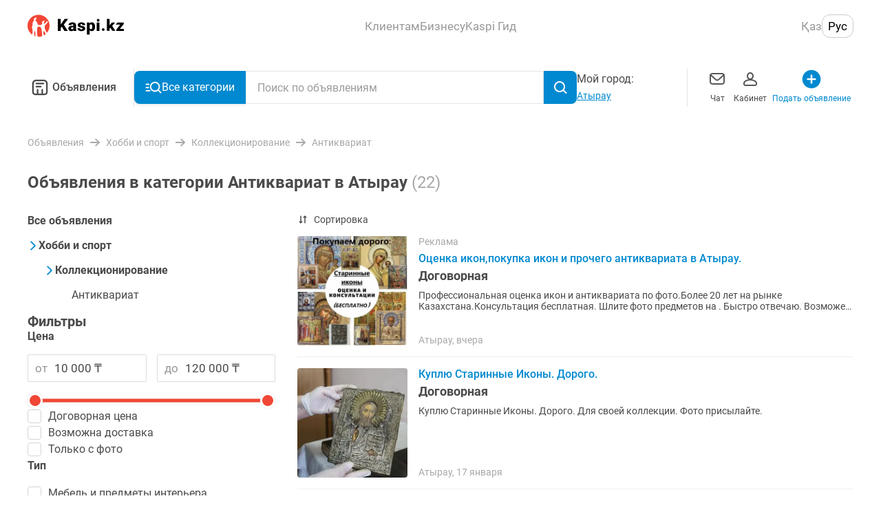

--- FILE ---
content_type: text/css; charset=UTF-8
request_url: https://obyavleniya.kaspi.kz/_nuxt/css/5800550.css
body_size: 2043
content:
[data-v-ce1117e4]:root{--color-black-primary:#4a4a4a;--color-black-primary--rgb:74,74,74;--color-blue-primary:#0089d0;--color-blue-primary--rgb:0,137,208;--color-red:#f14635;--color-red--rgb:241,70,53;--color-grey:#a8a8a8;--color-grey--rgb:168,168,168;--color-green:#a2da5a;--color-green--rgb:162,218,90;--color-white-darkest:#f0f0f0;--color-white-darkest--rgb:240,240,240}.accordion__content[data-v-ce1117e4]{margin:0;font-size:.875rem;line-height:1.125rem;white-space:pre-line}.accordion__content--hidden[data-v-ce1117e4]{display:-webkit-box;-webkit-box-orient:vertical;-webkit-line-clamp:4;overflow:hidden}.accordion__content--hidden-desktop[data-v-ce1117e4]{display:-webkit-box;-webkit-box-orient:vertical;-webkit-line-clamp:3;overflow:hidden}.accordion__button[data-v-ce1117e4]{padding:0;border:none;color:inherit;font:inherit;background-color:transparent;outline:none;cursor:pointer;-webkit-appearance:none;-moz-appearance:none;appearance:none;margin-top:8px;color:#0089d0;font-size:.875rem;line-height:1.125rem;text-align:left}.accordion--desktop .accordion__content[data-v-ce1117e4]{font-size:1rem;line-height:1.5rem}[data-partner-advert=true] div,[data-partner-advert=true] li,[data-partner-advert=true] p,[data-partner-advert=true] ul{display:inline}[data-partner-advert=true] div:after,[data-partner-advert=true] li:after,[data-partner-advert=true] p:after,[data-partner-advert=true] ul:after{content:"\a"}[data-partner-advert=true] li:before{margin-left:8px;margin-right:8px;content:"⬝"}[data-partner-advert=true] p{margin-top:0;margin-bottom:0}[data-v-248e4f2c]:root{--color-black-primary:#4a4a4a;--color-black-primary--rgb:74,74,74;--color-blue-primary:#0089d0;--color-blue-primary--rgb:0,137,208;--color-red:#f14635;--color-red--rgb:241,70,53;--color-grey:#a8a8a8;--color-grey--rgb:168,168,168;--color-green:#a2da5a;--color-green--rgb:162,218,90;--color-white-darkest:#f0f0f0;--color-white-darkest--rgb:240,240,240}.description[data-v-248e4f2c]{background-color:#fff}.description__header[data-v-248e4f2c]{font-weight:500;font-size:17px;line-height:.9375rem}.description__accordion[data-v-248e4f2c]{margin-top:12px}.description--desktop .description__header[data-v-248e4f2c]{font-size:1.25rem}.description--desktop .description__accordion[data-v-248e4f2c]{margin-top:8px}:root{--color-black-primary:#4a4a4a;--color-black-primary--rgb:74,74,74;--color-blue-primary:#0089d0;--color-blue-primary--rgb:0,137,208;--color-red:#f14635;--color-red--rgb:241,70,53;--color-grey:#a8a8a8;--color-grey--rgb:168,168,168;--color-green:#a2da5a;--color-green--rgb:162,218,90;--color-white-darkest:#f0f0f0;--color-white-darkest--rgb:240,240,240}.skeleton-box{--bg-position-multiplier:-1;--background-color:#f0f0f0;--highlight-color:#fafafa;--highlight-size:200px;position:relative;z-index:0;display:block;width:100%;height:inherit;min-height:inherit;margin:0;padding:0;overflow:hidden;line-height:1;content-visibility:auto}.skeleton-box--reverse-colors{--background-color:#fafafa;--highlight-color:#f0f0f0}.skeleton-box:after{display:block;box-sizing:border-box;width:100%;height:100%;min-height:inherit;animation-name:none;content:""}.skeleton-box--shine:after{background:var(--background-color);animation:Shine 2s linear 1s infinite}.skeleton-box--shimmer:after{background-color:var(--background-color);background-image:linear-gradient(90deg,var(--background-color),var(--highlight-color),var(--background-color));background-repeat:no-repeat;background-position:calc(var(--highlight-size)*var(--bg-position-multiplier)) 0;background-size:var(--highlight-size) 100%;animation:Shimmer 2s ease-in-out 1s infinite}.skeleton-box:nth-child(n+0):after{animation-delay:0s}.skeleton-box:nth-child(n+1):after{animation-delay:.1s}.skeleton-box:nth-child(n+2):after{animation-delay:.2s}.skeleton-box:nth-child(n+3):after{animation-delay:.3s}.skeleton-box:nth-child(n+4):after{animation-delay:.4s}.skeleton-box:nth-child(n+5):after{animation-delay:.5s}.skeleton-box:nth-child(n+6):after{animation-delay:.6s}.skeleton-box:nth-child(n+7):after{animation-delay:.7s}.skeleton-box:nth-child(n+8):after{animation-delay:.8s}.skeleton-box:nth-child(n+9):after{animation-delay:.9s}.skeleton-box:nth-child(n+10):after{animation-delay:1s}@keyframes Shimmer{0%{background-position:calc(var(--highlight-size)*var(--bg-position-multiplier)) 0}to{background-position:calc(var(--highlight-size) + 100%) 0}}@keyframes Shine{35%{background-color:var(--background-color)}50%{background-color:var(--highlight-color)}65%{background-color:var(--background-color)}}[data-v-ede116f6]:root{--color-black-primary:#4a4a4a;--color-black-primary--rgb:74,74,74;--color-blue-primary:#0089d0;--color-blue-primary--rgb:0,137,208;--color-red:#f14635;--color-red--rgb:241,70,53;--color-grey:#a8a8a8;--color-grey--rgb:168,168,168;--color-green:#a2da5a;--color-green--rgb:162,218,90;--color-white-darkest:#f0f0f0;--color-white-darkest--rgb:240,240,240}.advert-skeleton-user[data-v-ede116f6]{display:flex;width:100%;padding:0 16px}.advert-skeleton-user__avatar[data-v-ede116f6]{width:40px;height:40px;margin-right:16px}.advert-skeleton-user__info[data-v-ede116f6]{display:flex;flex-direction:column;flex-grow:1}.advert-skeleton-user__info-item[data-v-ede116f6]:first-child{margin-bottom:8px}[data-v-dd75d2e8]:root{--color-black-primary:#4a4a4a;--color-black-primary--rgb:74,74,74;--color-blue-primary:#0089d0;--color-blue-primary--rgb:0,137,208;--color-red:#f14635;--color-red--rgb:241,70,53;--color-grey:#a8a8a8;--color-grey--rgb:168,168,168;--color-green:#a2da5a;--color-green--rgb:162,218,90;--color-white-darkest:#f0f0f0;--color-white-darkest--rgb:240,240,240}.listing-job-item[data-v-dd75d2e8]{position:relative;display:flex;justify-content:space-between;width:100%;max-width:100%;overflow:hidden;line-height:normal;background:#fff}.listing-job-item[data-v-dd75d2e8]:not(:last-child){border-bottom:1px solid #f0f0f0}.listing-job-item:hover .listing-job-item__title[data-v-dd75d2e8]{text-decoration:underline}.listing-job-item__content-wrapper[data-v-dd75d2e8]{flex-grow:1}.listing-job-item__pre-title[data-v-dd75d2e8]{margin-bottom:8px;color:#a8a8a8;font-size:.875rem}.listing-job-item__price[data-v-dd75d2e8]{-webkit-line-clamp:1;margin-top:8px;font-weight:700;line-height:1rem}.listing-job-item__price[data-v-dd75d2e8],.listing-job-item__title[data-v-dd75d2e8]{display:-webkit-box;-webkit-box-orient:vertical;overflow:hidden;font-size:17px}.listing-job-item__title[data-v-dd75d2e8]{-webkit-line-clamp:2;color:#0089d0;font-weight:500;line-height:1.25rem}.listing-job-item__description[data-v-dd75d2e8]{display:-webkit-box;-webkit-box-orient:vertical;-webkit-line-clamp:3;overflow:hidden;margin-top:12px;font-size:.875rem}.listing-job-item__fav[data-v-dd75d2e8]{align-self:flex-start;margin-left:8px}.listing-job-item__fav[data-v-dd75d2e8].like{padding:0}.listing-job-item__meta[data-v-dd75d2e8]{display:flex;justify-content:space-between;margin-top:16px;color:#a8a8a8;font-size:.875rem}.listing-job-item__partners[data-v-dd75d2e8]{display:flex;align-items:center;margin-top:16px}.listing-job-item__logo-wrapper[data-v-dd75d2e8]{margin-right:4px}.listing-job-item__logo[data-v-dd75d2e8]{display:block;width:20px;aspect-ratio:1/1}.listing-job-item__partner-name[data-v-dd75d2e8]{font-weight:400;font-size:.875rem;line-height:normal}.listing-job-item__viewed[data-v-dd75d2e8]{width:-moz-fit-content;width:fit-content;margin-bottom:8px;padding:2px 4px;border-radius:2px;color:#fff;font-size:.75rem;line-height:.875rem;background-color:#b4b4b4}.listing-job-item--mobile:hover .listing-job-item__title[data-v-dd75d2e8]{text-decoration:none}.listing-job-item--mobile .listing-job-item__price[data-v-dd75d2e8]{margin:4px 0 8px;font-size:1rem;line-height:1.125rem}.listing-job-item--mobile .listing-job-item__title[data-v-dd75d2e8]{margin:0;color:#4a4a4a;font-weight:400;font-size:.875rem;line-height:1rem}.listing-job-item--mobile .listing-job-item__title[data-v-dd75d2e8]:hover{text-decoration:none}.listing-job-item--mobile .listing-job-item__description[data-v-dd75d2e8]{margin-top:0;font-size:.75rem;line-height:1.125rem}.listing-job-item--mobile .listing-job-item__meta[data-v-dd75d2e8],.listing-job-item--mobile .listing-job-item__partners[data-v-dd75d2e8]{margin-top:8px}.listing-job-item--mobile .listing-job-item__logo[data-v-dd75d2e8]{width:16px}.listing-job-item--mobile .listing-job-item__partner-name[data-v-dd75d2e8]{font-size:.75rem}.listing-job-item--web .listing-job-item__description-header[data-v-dd75d2e8]{display:grid}.listing-job-item--web .listing-job-item__description-header .listing-job-item__price[data-v-dd75d2e8]{grid-row-start:2;margin:8px 0 12px;font-size:1.125rem;line-height:1rem}.listing-job-item--web .listing-job-item__description-header .listing-job-item__title[data-v-dd75d2e8]{margin:0;color:#0089d0;font-weight:500;font-size:1rem;line-height:1.125rem}.listing-job-item--web .listing-job-item__description-header .listing-job-item__title[data-v-dd75d2e8]:hover{text-decoration:underline}.listing-job-item--web .listing-job-item__description-header .listing-job-item__description[data-v-dd75d2e8]{margin-top:0;margin-bottom:0;font-size:.875rem;line-height:1rem}.listing-job-item--job .listing-job-item__description-header .listing-job-item__title[data-v-dd75d2e8]{margin:0;color:#4a4a4a;font-weight:400;font-size:.875rem;line-height:1rem}.listing-job-item--job .listing-job-item__description-header .listing-job-item__title[data-v-dd75d2e8]:hover{text-decoration:none}.listing-job-item--job .listing-job-item__description-header .listing-job-item__price[data-v-dd75d2e8]{margin:4px 0 8px;font-size:.875rem;line-height:1rem}.listing-job-item--job .listing-job-item__description-header .listing-job-item__description[data-v-dd75d2e8]{margin-top:0;font-size:.75rem;line-height:1.125rem}[data-v-c0193680]:root{--color-black-primary:#4a4a4a;--color-black-primary--rgb:74,74,74;--color-blue-primary:#0089d0;--color-blue-primary--rgb:0,137,208;--color-red:#f14635;--color-red--rgb:241,70,53;--color-grey:#a8a8a8;--color-grey--rgb:168,168,168;--color-green:#a2da5a;--color-green--rgb:162,218,90;--color-white-darkest:#f0f0f0;--color-white-darkest--rgb:240,240,240}.listing-skeleton[data-v-c0193680]{display:grid;grid-template-columns:repeat(2,minmax(140px,1fr));grid-gap:16px 24px;gap:16px 24px;width:100%;min-width:320px;max-width:1200px;height:auto}.listing-skeleton--kaspi-layout[data-v-c0193680]{grid-gap:0;gap:0}.listing-skeleton--kaspi-layout .listing-skeleton__advert[data-v-c0193680]{padding:16px;border-bottom:1px solid #f0f0f0}.listing-skeleton--web-layout[data-v-c0193680]{grid-template-columns:repeat(auto-fill,minmax(160px,1fr));padding:8px}.listing-skeleton--list[data-v-c0193680]{display:block}.listing-skeleton--list .listing-skeleton__advert[data-v-c0193680]{border-bottom:1px solid #f0f0f0}.listing-skeleton--list-web-wide[data-v-c0193680]{display:block}[data-v-766d0a43]:root{--color-black-primary:#4a4a4a;--color-black-primary--rgb:74,74,74;--color-blue-primary:#0089d0;--color-blue-primary--rgb:0,137,208;--color-red:#f14635;--color-red--rgb:241,70,53;--color-grey:#a8a8a8;--color-grey--rgb:168,168,168;--color-green:#a2da5a;--color-green--rgb:162,218,90;--color-white-darkest:#f0f0f0;--color-white-darkest--rgb:240,240,240}.breadcrumbs[data-v-766d0a43]{padding:16px 0}.breadcrumbs__list[data-v-766d0a43]{display:flex;flex-wrap:wrap;margin:0;padding:0;list-style:none}.breadcrumbs__item[data-v-766d0a43]{margin-right:8px}.breadcrumbs__link[data-v-766d0a43]{display:inline-flex;align-items:center}.breadcrumbs__name[data-v-766d0a43]{margin-right:8px;color:#a8a8a8;font-size:.875rem;line-height:16px}.breadcrumbs--mobile[data-v-766d0a43]{padding:16px;background-color:#fff}.breadcrumbs--mobile .breadcrumbs__item[data-v-766d0a43]{position:relative;margin-right:12px}.breadcrumbs--mobile .breadcrumbs__item[data-v-766d0a43]:not(:last-child):after{position:absolute;top:0;right:-10px;color:#a8a8a8;content:"/"}.breadcrumbs--mobile .breadcrumbs__item[data-v-766d0a43]:last-child{margin-right:0}.breadcrumbs--mobile .breadcrumbs__name[data-v-766d0a43]{margin-right:0;line-height:24px;text-decoration:underline}[data-v-4d272098]:root{--color-black-primary:#4a4a4a;--color-black-primary--rgb:74,74,74;--color-blue-primary:#0089d0;--color-blue-primary--rgb:0,137,208;--color-red:#f14635;--color-red--rgb:241,70,53;--color-grey:#a8a8a8;--color-grey--rgb:168,168,168;--color-green:#a2da5a;--color-green--rgb:162,218,90;--color-white-darkest:#f0f0f0;--color-white-darkest--rgb:240,240,240}.breadcrumbs[data-v-4d272098]{padding:16px 0}.breadcrumbs__list[data-v-4d272098]{display:flex;flex-wrap:wrap;margin:0;padding:0;list-style:none}.breadcrumbs__item[data-v-4d272098]{margin-right:8px}.breadcrumbs__link[data-v-4d272098]{display:inline-flex;align-items:center}.breadcrumbs__name[data-v-4d272098]{margin-right:8px;color:#a8a8a8;font-size:.875rem;line-height:16px}